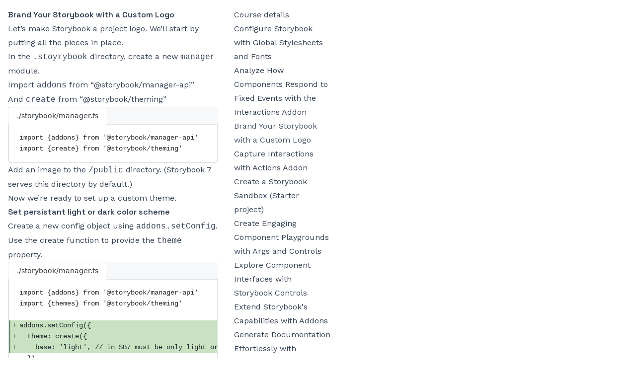

--- FILE ---
content_type: text/html; charset=utf-8
request_url: https://chan.dev/the-beginners-guide-to-storybook-in-react/brand-your-storybook-with-a-custom-logo/
body_size: 4310
content:
<!DOCTYPE html><html lang="en"> <head><meta charset="UTF-8"><meta name="viewport" content="width=device-width"><link rel="icon" type="image/svg+xml" href="/favicon.svg?v=1"><meta name="generator" content="Astro v4.12.3"><link rel="alternate" type="application/rss+xml" title="RSS Feed for chan.dev" href="/feeds/rss.xml"><link rel="sitemap" href="/sitemap-index.xml"><link rel="preconnect" href="https://fonts.googleapis.com"><link rel="preconnect" href="https://fonts.gstatic.com" crossorigin><link href="https://fonts.googleapis.com/css2?family=Space+Grotesk:wght@600&family=Work+Sans:wght@400;600&display=swap" rel="stylesheet"><title>
				chan.dev
			</title><meta name="astro-view-transitions-enabled" content="true"><meta name="astro-view-transitions-fallback" content="animate"><link rel="stylesheet" href="/_astro/_guide_step_slug_.HG6u_iUF.css">
<style>.astro-route-announcer{position:absolute;left:0;top:0;clip:rect(0 0 0 0);clip-path:inset(50%);overflow:hidden;white-space:nowrap;width:1px;height:1px}
body{font-family:Work Sans,sans-serif}h1,h2,h3{font-family:Space Grotesk,sans-serif}
:root{--system-ui: system-ui, "Segoe UI", Roboto, Helvetica, Arial, sans-serif, "Apple Color Emoji", "Segoe UI Emoji", "Segoe UI Symbol"}.heading--direct-link{font-family:var(--system-ui);text-decoration:none;font-style:normal;margin-left:.1em}a[href].heading--direct-link,a[href].heading--direct-link:visited{color:transparent}a[href].heading--direct-link:focus,a[href].heading--direct-link:focus:visited,:hover>a[href].heading--direct-link,:hover>a[href].heading--direct-link:visited{color:#aaa}.heading--direct-link-icon>svg{margin-inline:.25em;display:inline-block}[data-responsive-youtube-container]{position:relative;width:100%;height:0;padding-bottom:56.25%;margin:1em 0}[data-responsive-youtube-container]>iframe{position:absolute;top:0;left:0;width:100%;height:100%}[data-responsive-youtube-container]{border-radius:6px;overflow:hidden}blockquote.twitter-tweet{display:inline-block;font-family:var(--system-ui);font-size:14px;font-weight:700;line-height:16px;border-color:#eee #ddd #bbb;border-radius:5px;border-style:solid;border-width:1px;box-shadow:0 1px 3px #00000026;margin:10px 5px;padding:0 16px 16px;max-width:468px}blockquote.twitter-tweet p{font-size:16px;font-weight:400;line-height:20px}blockquote.twitter-tweet a{color:inherit;font-weight:400;text-decoration:none;outline:0 none}blockquote.twitter-tweet a:hover,blockquote.twitter-tweet a:focus{text-decoration:underline}.sr-only{position:absolute;width:1px;height:1px;padding:0;margin:-1px;overflow:hidden;clip:rect(0,0,0,0);white-space:nowrap;border-width:0}.focus\:not-sr-only:focus,.focus\:not-sr-only:focus-visible{position:static;width:auto;height:auto;padding:0;margin:0;overflow:visible;clip:auto;white-space:normal}
#body:is(:target) a[href=""]{color:red}#body:is(:target) main a[href]:hover:before{content:"["}#body:is(:target) main a[href]:hover:after{content:"](" attr(href) ' "' attr(title) '")'}.hidden-video-script{display:none;border:1px solid gray;padding:1rem}.hidden-video-script *:first-child{padding-block-start:0;margin-block-start:0}.hidden-video-script *:last-child{padding-block-end:0;margin-block-end:0}#body:is(:target) .hidden-video-script{display:block}
</style><script type="module" src="/_astro/hoisted.CpAVHP5F.js"></script></head> <body class="flex bg-white dark:bg-gray-900" style="padding: 1rem" id="body"> <div>  <div class="prose prose-slate dark:prose-invert grid grid-cols-3 gap-8">  <main class="col-span-2">  <h1>Brand Your Storybook with a Custom Logo</h1> <p>Let’s make Storybook a project logo.
We’ll start by putting all the pieces in place.</p>
<ul>
<li>In the <code>.stoyrybook</code> directory, create a new <code>manager</code> module.
<ul>
<li>Import <code>addons</code> from “@storybook/manager-api”</li>
<li>And <code>create</code> from “@storybook/theming”</li>
</ul>
</li>
</ul>
<div class="expressive-code"><link rel="stylesheet" href="/_astro/ec.jz3ej.css"><script type="module" src="/_astro/ec.3zb7u.js"></script><figure class="frame has-title"><figcaption class="header"><span class="title">./storybook/manager.ts</span></figcaption><pre data-language="ts"><code><div class="ec-line"><div class="code"><span style="--0:#F97583;--1:#BF3441">import</span><span style="--0:#E1E4E8;--1:#24292E"> {addons} </span><span style="--0:#F97583;--1:#BF3441">from</span><span style="--0:#E1E4E8;--1:#24292E"> </span><span style="--0:#9ECBFF;--1:#032F62">'@storybook/manager-api'</span></div></div><div class="ec-line"><div class="code"><span style="--0:#F97583;--1:#BF3441">import</span><span style="--0:#E1E4E8;--1:#24292E"> {create} </span><span style="--0:#F97583;--1:#BF3441">from</span><span style="--0:#E1E4E8;--1:#24292E"> </span><span style="--0:#9ECBFF;--1:#032F62">'@storybook/theming'</span></div></div></code></pre><div class="copy"><button title="Copy to clipboard" data-copied="Copied!" data-code="import {addons} from &#x27;@storybook/manager-api&#x27;import {create} from &#x27;@storybook/theming&#x27;"><div></div></button></div></figure></div>
<p>Add an image to the <code>/public</code> directory. (Storybook 7 serves this directory by default.)</p>
<p>Now we’re ready to set up a custom theme.</p>
<h2 id="set-persistant-light-or-dark-color-scheme">Set persistant light or dark color scheme<a class="heading--direct-link" href="#set-persistant-light-or-dark-color-scheme"><span class="heading--direct-link-icon" aria-hidden=""><svg width="16" height="16" version="1.1" viewBox="0 0 16 16" xlmns="http://www.w3.org/2000/svg"><path fill-rule="evenodd" fill="currentcolor" d="M4 9h1v1H4c-1.5 0-3-1.69-3-3.5S2.55 3 4 3h4c1.45 0 3 1.69 3 3.5 0 1.41-.91 2.72-2 3.25V8.59c.58-.45 1-1.27 1-2.09C10 5.22 8.98 4 8 4H4c-.98 0-2 1.22-2 2.5S3 9 4 9zm9-3h-1v1h1c1 0 2 1.22 2 2.5S13.98 12 13 12H9c-.98 0-2-1.22-2-2.5 0-.83.42-1.64 1-2.09V6.25c-1.09.53-2 1.84-2 3.25C6 11.31 7.55 13 9 13h4c1.45 0 3-1.69 3-3.5S14.5 6 13 6z"></path></svg></span></a></h2>
<p>Create a new config object using <code>addons.setConfig</code>.</p>
<p>Use the create function to provide the <code>theme</code> property.</p>
<div class="expressive-code"><figure class="frame has-title"><figcaption class="header"><span class="title">./storybook/manager.ts</span></figcaption><pre data-language="ts"><code><div class="ec-line"><div class="code"><span style="--0:#F97583;--1:#BF3441">import</span><span style="--0:#E1E4E8;--1:#24292E"> {addons} </span><span style="--0:#F97583;--1:#BF3441">from</span><span style="--0:#E1E4E8;--1:#24292E"> </span><span style="--0:#9ECBFF;--1:#032F62">'@storybook/manager-api'</span></div></div><div class="ec-line"><div class="code"><span style="--0:#F97583;--1:#BF3441">import</span><span style="--0:#E1E4E8;--1:#24292E"> {themes} </span><span style="--0:#F97583;--1:#BF3441">from</span><span style="--0:#E1E4E8;--1:#24292E"> </span><span style="--0:#9ECBFF;--1:#032F62">'@storybook/theming'</span></div></div><div class="ec-line"><div class="code">
</div></div><div class="ec-line highlight ins"><div class="code"><span style="--0:#E1E4E8;--1:#24292E">addons.</span><span style="--0:#c2a8f3;--1:#613aa9">setConfig</span><span style="--0:#E1E4E8;--1:#24292E">({</span></div></div><div class="ec-line highlight ins"><div class="code"><span class="indent"><span style="--0:#E1E4E8;--1:#24292E">  </span></span><span style="--0:#E1E4E8;--1:#24292E">theme: </span><span style="--0:#c2a8f3;--1:#613aa9">create</span><span style="--0:#E1E4E8;--1:#24292E">({</span></div></div><div class="ec-line highlight ins"><div class="code"><span class="indent"><span style="--0:#E1E4E8;--1:#24292E">    </span></span><span style="--0:#E1E4E8;--1:#24292E">base: </span><span style="--0:#9ECBFF;--1:#032F62">'light'</span><span style="--0:#E1E4E8;--1:#24292E">, </span><span style="--0:#afb5b9;--1:#4d545b">// in SB7 must be only light or dark</span></div></div><div class="ec-line"><div class="code"><span class="indent"><span style="--0:#E1E4E8;--1:#24292E">  </span></span><span style="--0:#E1E4E8;--1:#24292E">}),</span></div></div><div class="ec-line"><div class="code"><span style="--0:#E1E4E8;--1:#24292E">})</span></div></div></code></pre><div class="copy"><button title="Copy to clipboard" data-copied="Copied!" data-code="import {addons} from &#x27;@storybook/manager-api&#x27;import {themes} from &#x27;@storybook/theming&#x27;addons.setConfig({  theme: create({    base: &#x27;light&#x27;, // in SB7 must be only light or dark  }),})"><div></div></button></div></figure></div>
<p>Now add <code>brandTitle</code>, <code>brandUrl</code>, <code>brandImage</code>, and optional <code>brandTarget</code> to flesh out the custom logo and where it links.</p>
<div class="expressive-code"><figure class="frame has-title"><figcaption class="header"><span class="title">./storybook/manager.ts</span></figcaption><pre data-language="ts"><code><div class="ec-line"><div class="code"><span style="--0:#E1E4E8;--1:#24292E">addons.</span><span style="--0:#B392F0;--1:#6F42C1">setConfig</span><span style="--0:#E1E4E8;--1:#24292E">({</span></div></div><div class="ec-line"><div class="code"><span class="indent"><span style="--0:#E1E4E8;--1:#24292E">  </span></span><span style="--0:#E1E4E8;--1:#24292E">theme: </span><span style="--0:#B392F0;--1:#6F42C1">create</span><span style="--0:#E1E4E8;--1:#24292E">({</span></div></div><div class="ec-line"><div class="code"><span class="indent"><span style="--0:#E1E4E8;--1:#24292E">    </span></span><span style="--0:#E1E4E8;--1:#24292E">base: </span><span style="--0:#9ECBFF;--1:#032F62">"light"</span></div></div><div class="ec-line"><div class="code">
</div></div><div class="ec-line highlight ins"><div class="code"><span class="indent"><span style="--0:#E1E4E8;--1:#24292E">    </span></span><span style="--0:#E1E4E8;--1:#24292E">brandTitle: </span><span style="--0:#9ECBFF;--1:#032F62">"My custom Storybook"</span><span style="--0:#E1E4E8;--1:#24292E">,</span></div></div><div class="ec-line highlight ins"><div class="code"><span class="indent"><span style="--0:#E1E4E8;--1:#24292E">    </span></span><span style="--0:#E1E4E8;--1:#24292E">brandUrl: </span><span style="--0:#9ECBFF;--1:#032F62">"https://chan.dev"</span><span style="--0:#E1E4E8;--1:#24292E">,</span></div></div><div class="ec-line highlight ins"><div class="code"><span class="indent"><span style="--0:#E1E4E8;--1:#24292E">    </span></span><span style="--0:#E1E4E8;--1:#24292E">brandImage: </span><span style="--0:#9ECBFF;--1:#032F62">"/chan-dev.png"</span><span style="--0:#E1E4E8;--1:#24292E">, </span><span style="--0:#afb5b9;--1:#4d545b">// using publicly served /public directory</span></div></div><div class="ec-line"><div class="code"><span class="indent"><span style="--0:#E1E4E8;--1:#24292E">    </span></span><span style="--0:#E1E4E8;--1:#24292E">brandTarget: </span><span style="--0:#9ECBFF;--1:#032F62">'_self'</span><span style="--0:#E1E4E8;--1:#24292E">,</span></div></div><div class="ec-line"><div class="code"><span class="indent"><span style="--0:#E1E4E8;--1:#24292E">  </span></span><span style="--0:#E1E4E8;--1:#24292E">}),</span></div></div><div class="ec-line"><div class="code"><span style="--0:#E1E4E8;--1:#24292E">});</span></div></div></code></pre><div class="copy"><button title="Copy to clipboard" data-copied="Copied!" data-code="addons.setConfig({  theme: create({    base: &#x22;light&#x22;    brandTitle: &#x22;My custom Storybook&#x22;,    brandUrl: &#x22;https://chan.dev&#x22;,    brandImage: &#x22;/chan-dev.png&#x22;, // using publicly served /public directory    brandTarget: &#x27;_self&#x27;,  }),});"><div></div></button></div></figure></div>
<section class="hidden-video-script"><p>Restart to see changes.</p></section>
<p>This is looknig more like yours already!</p>  </main> <nav> <ol> <li> <a href="/the-beginners-guide-to-storybook-in-react"> Course details  </a> </li><li> <a href="/the-beginners-guide-to-storybook-in-react/add-global-stylesheets-and-fonts"> Configure Storybook with Global Stylesheets and Fonts  </a> </li><li> <a href="/the-beginners-guide-to-storybook-in-react/analyze-how-components-respond-to-fixed-events-with-interactions-addon"> Analyze How Components Respond to Fixed Events with the Interactions Addon  </a> </li><li class="bg-white rounded"> <a href="/the-beginners-guide-to-storybook-in-react/brand-your-storybook-with-a-custom-logo" class="text-slate-600"> Brand Your Storybook with a Custom Logo  </a> </li><li> <a href="/the-beginners-guide-to-storybook-in-react/capture-interactions-with-the-actions-addon"> Capture Interactions with Actions Addon  </a> </li><li> <a href="/the-beginners-guide-to-storybook-in-react/create-a-storybook-sandbox-starter-project"> Create a Storybook Sandbox (Starter project)  </a> </li><li> <a href="/the-beginners-guide-to-storybook-in-react/create-engaging-component-playgrounds-with-args-and-controls"> Create Engaging Component Playgrounds with Args and Controls  </a> </li><li> <a href="/the-beginners-guide-to-storybook-in-react/explore-component-interfaces-with-storybook-controls"> Explore Component Interfaces with Storybook Controls  </a> </li><li> <a href="/the-beginners-guide-to-storybook-in-react/extend-storybooks-capabilities-with-addons"> Extend Storybook&#39;s Capabilities with Addons  </a> </li><li> <a href="/the-beginners-guide-to-storybook-in-react/generate-documentation-effortlessly-with-autodocs"> Generate Documentation Effortlessly with Autodocs  </a> </li><li> <a href="/the-beginners-guide-to-storybook-in-react/get-started-with-storybook-7-course-introduction"> Get Started with Storybook 7 — Course Introduction  </a> </li><li> <a href="/the-beginners-guide-to-storybook-in-react/host-storybook-for-free-with-chromatic"> Host Storybook For Free with Chromatic  </a> </li><li> <a href="/the-beginners-guide-to-storybook-in-react/integrate-storybook-into-your-development-environment"> Integrate Storybook into Your Development Environment  </a> </li><li> <a href="/the-beginners-guide-to-storybook-in-react/leverage-storybook-documentation-and-community-support"> Leverage Storybook Documentation and Community Support  </a> </li><li> <a href="/the-beginners-guide-to-storybook-in-react/manipulate-story-state-with-play-functions-and-testing-library"> Manipulate Story State with Play Functions and Testing Library Events  </a> </li><li> <a href="/the-beginners-guide-to-storybook-in-react/manipulate-the-storybook-canvas-with-the-addon-toolbar"> Manipulate the Storybook Canvas with the Addon Toolbar  </a> </li><li> <a href="/the-beginners-guide-to-storybook-in-react/navigate-storybook-sidebar"> Navigate Storybook Sidebar  </a> </li><li> <a href="/the-beginners-guide-to-storybook-in-react/observe-component-behavior-with-the-actions-addon"> Observe Component Behavior with Actions Addon  </a> </li><li> <a href="/the-beginners-guide-to-storybook-in-react/specify-layout-with-storybook-parameters"> Specify Layout with Storybook Parameters  </a> </li><li> <a href="/the-beginners-guide-to-storybook-in-react/understand-component-story-format-csf"> Understand Component Story Format (CSF)  </a> </li> </ol> </nav>  </div>  <!-- {
      content?.headings &&
        Boolean(
          content.headings?.filter(
            (heading) => heading.slug === "contents"
          ).length
        ) && (
          <Prose>
            <ul>
              {content.headings.map(({ depth, slug, text }) => (
                <li data-id={slug} data-depth={depth}>
                  <a href={`#${slug}`}>{text}</a>
                </li>
              ))}
            </ul>
          </Prose>
        )
    } --> </div>  <!-- Cloudflare Web Analytics --> <script defer src="https://static.cloudflareinsights.com/beacon.min.js" data-cf-beacon="{&quot;token&quot;: &quot;8230f43ff33b4ddf88d829faf47ad411&quot;}"></script><!-- End Cloudflare Web Analytics --> <!-- Cloudflare Pages Analytics --><script defer src='https://static.cloudflareinsights.com/beacon.min.js' data-cf-beacon='{"token": "8230f43ff33b4ddf88d829faf47ad411"}'></script><!-- Cloudflare Pages Analytics --><script defer src="https://static.cloudflareinsights.com/beacon.min.js/vcd15cbe7772f49c399c6a5babf22c1241717689176015" integrity="sha512-ZpsOmlRQV6y907TI0dKBHq9Md29nnaEIPlkf84rnaERnq6zvWvPUqr2ft8M1aS28oN72PdrCzSjY4U6VaAw1EQ==" data-cf-beacon='{"version":"2024.11.0","token":"9f816f50808346db9d8b13ebbbfec2fc","r":1,"server_timing":{"name":{"cfCacheStatus":true,"cfEdge":true,"cfExtPri":true,"cfL4":true,"cfOrigin":true,"cfSpeedBrain":true},"location_startswith":null}}' crossorigin="anonymous"></script>
</body></html>

--- FILE ---
content_type: application/javascript
request_url: https://chan.dev/_astro/ViewTransitions.astro_astro_type_script_index_0_lang.XYQjTWMW.js
body_size: 4497
content:
const b="data-astro-transition-persist";function J(e){for(const t of document.scripts)for(const n of e.scripts)if(!n.hasAttribute("data-astro-rerun")&&(!t.src&&t.textContent===n.textContent||t.src&&t.type===n.type&&t.src===n.src)){n.dataset.astroExec="";break}}function Q(e){const t=document.documentElement,n=[...t.attributes].filter(({name:o})=>(t.removeAttribute(o),o.startsWith("data-astro-")));[...e.documentElement.attributes,...n].forEach(({name:o,value:r})=>t.setAttribute(o,r))}function Z(e){for(const t of Array.from(document.head.children)){const n=ne(t,e);n?n.remove():t.remove()}document.head.append(...e.head.children)}function ee(e,t){t.replaceWith(e);for(const n of t.querySelectorAll(`[${b}]`)){const o=n.getAttribute(b),r=e.querySelector(`[${b}="${o}"]`);r&&(r.replaceWith(n),r.localName==="astro-island"&&oe(n)&&(n.setAttribute("ssr",""),n.setAttribute("props",r.getAttribute("props"))))}}const te=()=>{const e=document.activeElement;if(e?.closest(`[${b}]`)){if(e instanceof HTMLInputElement||e instanceof HTMLTextAreaElement){const t=e.selectionStart,n=e.selectionEnd;return()=>R({activeElement:e,start:t,end:n})}return()=>R({activeElement:e})}else return()=>R({activeElement:null})},R=({activeElement:e,start:t,end:n})=>{e&&(e.focus(),(e instanceof HTMLInputElement||e instanceof HTMLTextAreaElement)&&(typeof t=="number"&&(e.selectionStart=t),typeof n=="number"&&(e.selectionEnd=n)))},ne=(e,t)=>{const n=e.getAttribute(b),o=n&&t.head.querySelector(`[${b}="${n}"]`);if(o)return o;if(e.matches("link[rel=stylesheet]")){const r=e.getAttribute("href");return t.head.querySelector(`link[rel=stylesheet][href="${r}"]`)}return null},oe=e=>{const t=e.dataset.astroTransitionPersistProps;return t==null||t==="false"},re=e=>{J(e),Q(e),Z(e);const t=te();ee(e.body,document.body),t()},ie="astro:before-preparation",se="astro:after-preparation",ae="astro:before-swap",ce="astro:after-swap",le=e=>document.dispatchEvent(new Event(e));class $ extends Event{from;to;direction;navigationType;sourceElement;info;newDocument;signal;constructor(t,n,o,r,s,u,a,c,f,l){super(t,n),this.from=o,this.to=r,this.direction=s,this.navigationType=u,this.sourceElement=a,this.info=c,this.newDocument=f,this.signal=l,Object.defineProperties(this,{from:{enumerable:!0},to:{enumerable:!0,writable:!0},direction:{enumerable:!0,writable:!0},navigationType:{enumerable:!0},sourceElement:{enumerable:!0},info:{enumerable:!0},newDocument:{enumerable:!0,writable:!0},signal:{enumerable:!0}})}}class ue extends ${formData;loader;constructor(t,n,o,r,s,u,a,c,f,l){super(ie,{cancelable:!0},t,n,o,r,s,u,a,c),this.formData=f,this.loader=l.bind(this,this),Object.defineProperties(this,{formData:{enumerable:!0},loader:{enumerable:!0,writable:!0}})}}class fe extends ${direction;viewTransition;swap;constructor(t,n){super(ae,void 0,t.from,t.to,t.direction,t.navigationType,t.sourceElement,t.info,t.newDocument,t.signal),this.direction=t.direction,this.viewTransition=n,this.swap=()=>re(this.newDocument),Object.defineProperties(this,{direction:{enumerable:!0},viewTransition:{enumerable:!0},swap:{enumerable:!0,writable:!0}})}}async function de(e,t,n,o,r,s,u,a,c){const f=new ue(e,t,n,o,r,s,window.document,u,a,c);return document.dispatchEvent(f)&&(await f.loader(),f.defaultPrevented||(le(se),f.navigationType!=="traverse"&&D({scrollX,scrollY}))),f}function me(e,t){const n=new fe(e,t);return document.dispatchEvent(n),n.swap(),n}const he=history.pushState.bind(history),T=history.replaceState.bind(history),D=e=>{history.state&&(history.scrollRestoration="manual",T({...history.state,...e},""))},x=!!document.startViewTransition,I=()=>!!document.querySelector('[name="astro-view-transitions-enabled"]'),q=(e,t)=>e.pathname===t.pathname&&e.search===t.search;let d,w,E;const U=e=>document.dispatchEvent(new Event(e)),B=()=>U("astro:page-load"),pe=()=>{let e=document.createElement("div");e.setAttribute("aria-live","assertive"),e.setAttribute("aria-atomic","true"),e.className="astro-route-announcer",document.body.append(e),setTimeout(()=>{let t=document.title||document.querySelector("h1")?.textContent||location.pathname;e.textContent=t},60)},H="data-astro-transition-persist",M="data-astro-transition",P="data-astro-transition-fallback";let O,y=0;history.state?(y=history.state.index,scrollTo({left:history.state.scrollX,top:history.state.scrollY})):I()&&(T({index:y,scrollX,scrollY},""),history.scrollRestoration="manual");async function we(e,t){try{const n=await fetch(e,t),r=(n.headers.get("content-type")??"").split(";",1)[0].trim();return r!=="text/html"&&r!=="application/xhtml+xml"?null:{html:await n.text(),redirected:n.redirected?n.url:void 0,mediaType:r}}catch{return null}}function V(){const e=document.querySelector('[name="astro-view-transitions-fallback"]');return e?e.getAttribute("content"):"animate"}function ge(){let e=Promise.resolve();for(const t of Array.from(document.scripts)){if(t.dataset.astroExec==="")continue;const n=t.getAttribute("type");if(n&&n!=="module"&&n!=="text/javascript")continue;const o=document.createElement("script");o.innerHTML=t.innerHTML;for(const r of t.attributes){if(r.name==="src"){const s=new Promise(u=>{o.onload=o.onerror=u});e=e.then(()=>s)}o.setAttribute(r.name,r.value)}o.dataset.astroExec="",t.replaceWith(o)}return e}const W=(e,t,n,o,r)=>{const s=q(t,e),u=document.title;document.title=o;let a=!1;if(e.href!==location.href&&!r)if(n.history==="replace"){const c=history.state;T({...n.state,index:c.index,scrollX:c.scrollX,scrollY:c.scrollY},"",e.href)}else he({...n.state,index:++y,scrollX:0,scrollY:0},"",e.href);if(document.title=u,E=e,s||(scrollTo({left:0,top:0,behavior:"instant"}),a=!0),r)scrollTo(r.scrollX,r.scrollY);else{if(e.hash){history.scrollRestoration="auto";const c=history.state;location.href=e.href,history.state||(T(c,""),s&&window.dispatchEvent(new PopStateEvent("popstate")))}else a||scrollTo({left:0,top:0,behavior:"instant"});history.scrollRestoration="manual"}};function be(e){const t=[];for(const n of e.querySelectorAll("head link[rel=stylesheet]"))if(!document.querySelector(`[${H}="${n.getAttribute(H)}"], link[rel=stylesheet][href="${n.getAttribute("href")}"]`)){const o=document.createElement("link");o.setAttribute("rel","preload"),o.setAttribute("as","style"),o.setAttribute("href",n.getAttribute("href")),t.push(new Promise(r=>{["load","error"].forEach(s=>o.addEventListener(s,r)),document.head.append(o)}))}return t}async function F(e,t,n,o,r){async function s(c){function f(h){const m=h.effect;return!m||!(m instanceof KeyframeEffect)||!m.target?!1:window.getComputedStyle(m.target,m.pseudoElement).animationIterationCount==="infinite"}const l=document.getAnimations();document.documentElement.setAttribute(P,c);const p=document.getAnimations().filter(h=>!l.includes(h)&&!f(h));return Promise.allSettled(p.map(h=>h.finished))}if(r==="animate"&&!n.transitionSkipped&&!e.signal.aborted)try{await s("old")}catch{}const u=document.title,a=me(e,n.viewTransition);W(a.to,a.from,t,u,o),U(ce),r==="animate"&&(!n.transitionSkipped&&!a.signal.aborted?s("new").finally(()=>n.viewTransitionFinished()):n.viewTransitionFinished())}function ye(){return d?.controller.abort(),d={controller:new AbortController}}async function j(e,t,n,o,r){const s=ye();if(!I()||location.origin!==n.origin){s===d&&(d=void 0),location.href=n.href;return}const u=r?"traverse":o.history==="replace"?"replace":"push";if(u!=="traverse"&&D({scrollX,scrollY}),q(t,n)&&(e!=="back"&&n.hash||e==="back"&&t.hash)){W(n,t,o,document.title,r),s===d&&(d=void 0);return}const a=await de(t,n,e,u,o.sourceElement,o.info,s.controller.signal,o.formData,c);if(a.defaultPrevented||a.signal.aborted){s===d&&(d=void 0),a.signal.aborted||(location.href=n.href);return}async function c(i){const p=i.to.href,h={signal:i.signal};if(i.formData){h.method="POST";const g=i.sourceElement instanceof HTMLFormElement?i.sourceElement:i.sourceElement instanceof HTMLElement&&"form"in i.sourceElement?i.sourceElement.form:i.sourceElement?.closest("form");h.body=g?.attributes.getNamedItem("enctype")?.value==="application/x-www-form-urlencoded"?new URLSearchParams(i.formData):i.formData}const m=await we(p,h);if(m===null){i.preventDefault();return}if(m.redirected){const g=new URL(m.redirected);if(g.origin!==i.to.origin){i.preventDefault();return}i.to=g}if(O??=new DOMParser,i.newDocument=O.parseFromString(m.html,m.mediaType),i.newDocument.querySelectorAll("noscript").forEach(g=>g.remove()),!i.newDocument.querySelector('[name="astro-view-transitions-enabled"]')&&!i.formData){i.preventDefault();return}const L=be(i.newDocument);L.length&&!i.signal.aborted&&await Promise.all(L)}async function f(){if(w&&w.viewTransition){try{w.viewTransition.skipTransition()}catch{}try{await w.viewTransition.updateCallbackDone}catch{}}return w={transitionSkipped:!1}}const l=await f();if(a.signal.aborted){s===d&&(d=void 0);return}if(document.documentElement.setAttribute(M,a.direction),x)l.viewTransition=document.startViewTransition(async()=>await F(a,o,l,r));else{const i=(async()=>{await Promise.resolve(),await F(a,o,l,r,V())})();l.viewTransition={updateCallbackDone:i,ready:i,finished:new Promise(p=>l.viewTransitionFinished=p),skipTransition:()=>{l.transitionSkipped=!0,document.documentElement.removeAttribute(P)}}}l.viewTransition.updateCallbackDone.finally(async()=>{await ge(),B(),pe()}),l.viewTransition.finished.finally(()=>{l.viewTransition=void 0,l===w&&(w=void 0),s===d&&(d=void 0),document.documentElement.removeAttribute(M),document.documentElement.removeAttribute(P)});try{await l.viewTransition.updateCallbackDone}catch(i){const p=i;console.log("[astro]",p.name,p.message,p.stack)}}async function C(e,t){await j("forward",E,new URL(e,location.href),t??{})}function ve(e){if(!I()&&e.state){location.reload();return}if(e.state===null)return;const t=history.state,n=t.index,o=n>y?"forward":"back";y=n,j(o,E,new URL(location.href),{},t)}const X=()=>{history.state&&(scrollX!==history.state.scrollX||scrollY!==history.state.scrollY)&&D({scrollX,scrollY})};{if(x||V()!=="none")if(E=new URL(location.href),addEventListener("popstate",ve),addEventListener("load",B),"onscrollend"in window)addEventListener("scrollend",X);else{let e,t,n,o;const r=()=>{if(o!==history.state?.index){clearInterval(e),e=void 0;return}if(t===scrollY&&n===scrollX){clearInterval(e),e=void 0,X();return}else t=scrollY,n=scrollX};addEventListener("scroll",()=>{e===void 0&&(o=history.state.index,t=scrollY,n=scrollX,e=window.setInterval(r,50))},{passive:!0})}for(const e of document.scripts)e.dataset.astroExec=""}const K=new Set,A=new WeakSet;let k,G,Y=!1;function Te(e){Y||(Y=!0,k??=e?.prefetchAll,G??=e?.defaultStrategy??"hover",Ae(),Ee(),Se(),Re())}function Ae(){for(const e of["touchstart","mousedown"])document.body.addEventListener(e,t=>{v(t.target,"tap")&&S(t.target.href,{ignoreSlowConnection:!0})},{passive:!0})}function Ee(){let e;document.body.addEventListener("focusin",o=>{v(o.target,"hover")&&t(o)},{passive:!0}),document.body.addEventListener("focusout",n,{passive:!0}),N(()=>{for(const o of document.getElementsByTagName("a"))A.has(o)||v(o,"hover")&&(A.add(o),o.addEventListener("mouseenter",t,{passive:!0}),o.addEventListener("mouseleave",n,{passive:!0}))});function t(o){const r=o.target.href;e&&clearTimeout(e),e=setTimeout(()=>{S(r)},80)}function n(){e&&(clearTimeout(e),e=0)}}function Se(){let e;N(()=>{for(const t of document.getElementsByTagName("a"))A.has(t)||v(t,"viewport")&&(A.add(t),e??=Le(),e.observe(t))})}function Le(){const e=new WeakMap;return new IntersectionObserver((t,n)=>{for(const o of t){const r=o.target,s=e.get(r);o.isIntersecting?(s&&clearTimeout(s),e.set(r,setTimeout(()=>{n.unobserve(r),e.delete(r),S(r.href)},300))):s&&(clearTimeout(s),e.delete(r))}})}function Re(){N(()=>{for(const e of document.getElementsByTagName("a"))v(e,"load")&&S(e.href)})}function S(e,t){const n=t?.ignoreSlowConnection??!1;if(Pe(e,n))if(K.add(e),document.createElement("link").relList?.supports?.("prefetch")&&t?.with!=="fetch"){const o=document.createElement("link");o.rel="prefetch",o.setAttribute("href",e),document.head.append(o)}else fetch(e,{priority:"low"})}function Pe(e,t){if(!navigator.onLine||!t&&z())return!1;try{const n=new URL(e,location.href);return location.origin===n.origin&&(location.pathname!==n.pathname||location.search!==n.search)&&!K.has(e)}catch{}return!1}function v(e,t){if(e?.tagName!=="A")return!1;const n=e.dataset.astroPrefetch;return n==="false"?!1:t==="tap"&&(n!=null||k)&&z()?!0:n==null&&k||n===""?t===G:n===t}function z(){if("connection"in navigator){const e=navigator.connection;return e.saveData||/2g/.test(e.effectiveType)}return!1}function N(e){e();let t=!1;document.addEventListener("astro:page-load",()=>{if(!t){t=!0;return}e()})}function ke(){const e=document.querySelector('[name="astro-view-transitions-fallback"]');return e?e.getAttribute("content"):"animate"}function _(e){return e.dataset.astroReload!==void 0}(x||ke()!=="none")&&(document.addEventListener("click",e=>{let t=e.target;if(e.composed&&(t=e.composedPath()[0]),t instanceof Element&&(t=t.closest("a, area")),!(t instanceof HTMLAnchorElement)&&!(t instanceof SVGAElement)&&!(t instanceof HTMLAreaElement))return;const n=t instanceof HTMLElement?t.target:t.target.baseVal,o=t instanceof HTMLElement?t.href:t.href.baseVal,r=new URL(o,location.href).origin;_(t)||t.hasAttribute("download")||!t.href||n&&n!=="_self"||r!==location.origin||e.button!==0||e.metaKey||e.ctrlKey||e.altKey||e.shiftKey||e.defaultPrevented||(e.preventDefault(),C(o,{history:t.dataset.astroHistory==="replace"?"replace":"auto",sourceElement:t}))}),document.addEventListener("submit",e=>{let t=e.target;if(t.tagName!=="FORM"||e.defaultPrevented||_(t))return;const n=t,o=e.submitter,r=new FormData(n,o),s=typeof n.action=="string"?n.action:n.getAttribute("action"),u=typeof n.method=="string"?n.method:n.getAttribute("method");let a=o?.getAttribute("formaction")??s??location.pathname;const c=o?.getAttribute("formmethod")??u??"get";if(c==="dialog"||location.origin!==new URL(a,location.href).origin)return;const f={sourceElement:o??n};if(c==="get"){const l=new URLSearchParams(r),i=new URL(a);i.search=l.toString(),a=i.toString()}else f.formData=r;e.preventDefault(),C(a,f)}),Te({prefetchAll:!0}));


--- FILE ---
content_type: application/javascript
request_url: https://chan.dev/_astro/hoisted.CpAVHP5F.js
body_size: -407
content:
import"./ViewTransitions.astro_astro_type_script_index_0_lang.XYQjTWMW.js";


--- FILE ---
content_type: application/javascript
request_url: https://chan.dev/_astro/ec.3zb7u.js
body_size: 536
content:
try{(()=>{function i(e){if(!e)return;let r=e.getAttribute("tabindex")!==null,t=e.scrollWidth>e.clientWidth;t&&!r?e.setAttribute("tabindex","0"):!t&&r&&e.removeAttribute("tabindex")}function a(e){let r=new Set,t;return new ResizeObserver(u=>{u.forEach(o=>r.add(o.target)),t&&clearTimeout(t),t=setTimeout(()=>{t=void 0,r.forEach(o=>e(o)),r.clear()},250)})}function s(e,r){e.querySelectorAll?.(".expressive-code pre > code").forEach(t=>{let n=t.parentElement;n&&(i(n),r.observe(n))})}var d=a(i);s(document,d);var c=new MutationObserver(e=>e.forEach(r=>r.addedNodes.forEach(t=>{s(t,d)})));c.observe(document.body,{childList:!0,subtree:!0});document.addEventListener("astro:page-load",()=>{s(document,d)});})();}catch(e){console.error("[EC] tabindex-js-module failed:",e)}
try{(()=>{function i(o){let e=document.createElement("pre");Object.assign(e.style,{opacity:"0",pointerEvents:"none",position:"absolute",overflow:"hidden",left:"0",top:"0",width:"20px",height:"20px",webkitUserSelect:"auto",userSelect:"all"}),e.ariaHidden="true",e.textContent=o,document.body.appendChild(e);let a=document.createRange();a.selectNode(e);let n=getSelection();if(!n)return!1;n.removeAllRanges(),n.addRange(a);let r=!1;try{r=document.execCommand("copy")}finally{n.removeAllRanges(),document.body.removeChild(e)}return r}async function l(o){let e=o.currentTarget,a=e.dataset,n=!1,r=a.code.replace(/\u007f/g,`
`);try{await navigator.clipboard.writeText(r),n=!0}catch{n=i(r)}if(!n||e.parentNode?.querySelector(".feedback"))return;let t=document.createElement("div");t.classList.add("feedback"),t.append(a.copied),e.before(t),t.offsetWidth,requestAnimationFrame(()=>t?.classList.add("show"));let c=()=>!t||t.classList.remove("show"),d=()=>{!t||parseFloat(getComputedStyle(t).opacity)>0||(t.remove(),t=void 0)};setTimeout(c,1500),setTimeout(d,2500),e.addEventListener("blur",c),t.addEventListener("transitioncancel",d),t.addEventListener("transitionend",d)}function s(o){o.querySelectorAll?.(".expressive-code .copy button").forEach(e=>e.addEventListener("click",l))}s(document);var u=new MutationObserver(o=>o.forEach(e=>e.addedNodes.forEach(a=>{s(a)})));u.observe(document.body,{childList:!0,subtree:!0});document.addEventListener("astro:page-load",()=>{s(document)});})();}catch(e){console.error("[EC] copy-js-module failed:",e)}